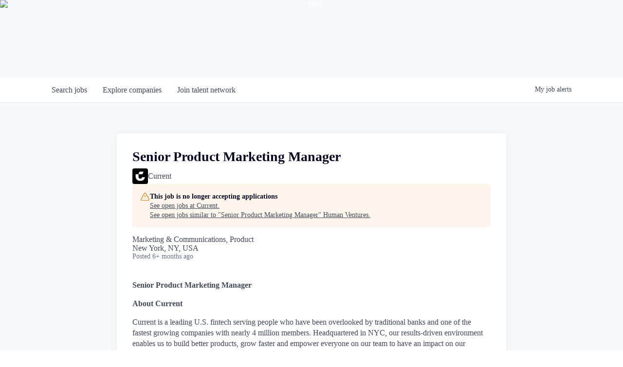

--- FILE ---
content_type: text/html; charset=utf-8
request_url: https://jobs.human.vc/companies/current/jobs/25692200-senior-product-marketing-manager
body_size: 14471
content:
<!DOCTYPE html><html lang="en"><head><link rel="shortcut icon" href="https://cdn.filepicker.io/api/file/LYt46v3ITgO9t3N4MI6W" data-next-head=""/><title data-next-head="">Senior Product Marketing Manager @ Current | Human Ventures Job Board</title><meta name="description" property="og:description" content="Search job openings across the Human Ventures network." data-next-head=""/><meta charSet="utf-8" data-next-head=""/><meta name="viewport" content="initial-scale=1.0, width=device-width" data-next-head=""/><link rel="apple-touch-icon" sizes="180x180" href="https://cdn.filepicker.io/api/file/LYt46v3ITgO9t3N4MI6W" data-next-head=""/><link rel="icon" type="image/png" sizes="32x32" href="https://cdn.filepicker.io/api/file/LYt46v3ITgO9t3N4MI6W" data-next-head=""/><link rel="icon" type="image/png" sizes="16x16" href="https://cdn.filepicker.io/api/file/LYt46v3ITgO9t3N4MI6W" data-next-head=""/><link rel="shortcut icon" href="https://cdn.filepicker.io/api/file/LYt46v3ITgO9t3N4MI6W" data-next-head=""/><meta name="url" property="og:url" content="https://jobs.human.vc" data-next-head=""/><meta name="type" property="og:type" content="website" data-next-head=""/><meta name="title" property="og:title" content="Human Ventures Job Board" data-next-head=""/><meta name="image" property="og:image" content="http://cdn.filestackcontent.com/Xy8jP9sxSdaaMpRYB9kA" data-next-head=""/><meta name="secure_url" property="og:image:secure_url" content="https://cdn.filestackcontent.com/Xy8jP9sxSdaaMpRYB9kA" data-next-head=""/><meta name="twitter:card" content="summary_large_image" data-next-head=""/><meta name="twitter:image" content="https://cdn.filestackcontent.com/Xy8jP9sxSdaaMpRYB9kA" data-next-head=""/><meta name="twitter:title" content="Human Ventures Job Board" data-next-head=""/><meta name="twitter:description" content="Search job openings across the Human Ventures network." data-next-head=""/><meta name="google-site-verification" content="CQNnZQRH0dvJgCqWABp64ULhLI69C53ULhWdJemAW_w" data-next-head=""/><script>!function(){var analytics=window.analytics=window.analytics||[];if(!analytics.initialize)if(analytics.invoked)window.console&&console.error&&console.error("Segment snippet included twice.");else{analytics.invoked=!0;analytics.methods=["trackSubmit","trackClick","trackLink","trackForm","pageview","identify","reset","group","track","ready","alias","debug","page","once","off","on","addSourceMiddleware","addIntegrationMiddleware","setAnonymousId","addDestinationMiddleware"];analytics.factory=function(e){return function(){if(window.analytics.initialized)return window.analytics[e].apply(window.analytics,arguments);var i=Array.prototype.slice.call(arguments);i.unshift(e);analytics.push(i);return analytics}};for(var i=0;i<analytics.methods.length;i++){var key=analytics.methods[i];analytics[key]=analytics.factory(key)}analytics.load=function(key,i){var t=document.createElement("script");t.type="text/javascript";t.async=!0;t.src="https://an.getro.com/analytics.js/v1/" + key + "/analytics.min.js";var n=document.getElementsByTagName("script")[0];n.parentNode.insertBefore(t,n);analytics._loadOptions=i};analytics._writeKey="VKRqdgSBA3lFoZSlbeHbrzqQkLPBcP7W";;analytics.SNIPPET_VERSION="4.16.1";
analytics.load("VKRqdgSBA3lFoZSlbeHbrzqQkLPBcP7W");

}}();</script><link rel="preload" href="https://cdn.getro.com/assets/_next/static/css/b1414ae24606c043.css" as="style"/><link rel="stylesheet" href="https://cdn.getro.com/assets/_next/static/css/b1414ae24606c043.css" data-n-g=""/><noscript data-n-css=""></noscript><script defer="" nomodule="" src="https://cdn.getro.com/assets/_next/static/chunks/polyfills-42372ed130431b0a.js"></script><script src="https://cdn.getro.com/assets/_next/static/chunks/webpack-13401e6578afde49.js" defer=""></script><script src="https://cdn.getro.com/assets/_next/static/chunks/framework-a008f048849dfc11.js" defer=""></script><script src="https://cdn.getro.com/assets/_next/static/chunks/main-20184c2c7bd0fe0a.js" defer=""></script><script src="https://cdn.getro.com/assets/_next/static/chunks/pages/_app-52002506ec936253.js" defer=""></script><script src="https://cdn.getro.com/assets/_next/static/chunks/a86620fd-3b4606652f1c2476.js" defer=""></script><script src="https://cdn.getro.com/assets/_next/static/chunks/8230-afd6e299f7a6ae33.js" defer=""></script><script src="https://cdn.getro.com/assets/_next/static/chunks/4000-0acb5a82151cbee6.js" defer=""></script><script src="https://cdn.getro.com/assets/_next/static/chunks/9091-5cd776e8ee5ad3a3.js" defer=""></script><script src="https://cdn.getro.com/assets/_next/static/chunks/1637-66b68fc38bc6d10a.js" defer=""></script><script src="https://cdn.getro.com/assets/_next/static/chunks/3676-4975c339fc5bc499.js" defer=""></script><script src="https://cdn.getro.com/assets/_next/static/chunks/9358-87cc633cf780c23e.js" defer=""></script><script src="https://cdn.getro.com/assets/_next/static/chunks/9117-6f216abbf55ba8cd.js" defer=""></script><script src="https://cdn.getro.com/assets/_next/static/chunks/1446-b10012f4e22f3c87.js" defer=""></script><script src="https://cdn.getro.com/assets/_next/static/chunks/5355-7de2c819d8cad6ea.js" defer=""></script><script src="https://cdn.getro.com/assets/_next/static/chunks/9582-518ab6ebe5bdae78.js" defer=""></script><script src="https://cdn.getro.com/assets/_next/static/chunks/pages/companies/%5BcompanySlug%5D/jobs/%5BjobSlug%5D-9a484f2bf7b6c05f.js" defer=""></script><script src="https://cdn.getro.com/assets/_next/static/sFy2epgoHzjC0mIw-ELqy/_buildManifest.js" defer=""></script><script src="https://cdn.getro.com/assets/_next/static/sFy2epgoHzjC0mIw-ELqy/_ssgManifest.js" defer=""></script><meta name="sentry-trace" content="d5757ba61fb693b8782d65654a7a005b-10cd950916bbcb99-0"/><meta name="baggage" content="sentry-environment=production,sentry-release=556251c452b10cc7b7bb587e4f99dbd356cfc43f,sentry-public_key=99c84790fa184cf49c16c34cd7113f75,sentry-trace_id=d5757ba61fb693b8782d65654a7a005b,sentry-org_id=129958,sentry-sampled=false,sentry-sample_rand=0.4674768773764735,sentry-sample_rate=0.033"/><style data-styled="" data-styled-version="5.3.11">.gVRrUK{box-sizing:border-box;margin:0;min-width:0;font-family:-apple-system,BlinkMacSystemFont,'Segoe UI','Roboto','Oxygen','Ubuntu','Cantarell','Fira Sans','Droid Sans','Helvetica Neue','sans-serif';font-weight:400;font-style:normal;font-size:16px;color:#3F495A;}/*!sc*/
.fyPcag{box-sizing:border-box;margin:0;min-width:0;background-color:#F7FAFC;min-height:100vh;-webkit-flex-direction:column;-ms-flex-direction:column;flex-direction:column;-webkit-align-items:stretch;-webkit-box-align:stretch;-ms-flex-align:stretch;align-items:stretch;}/*!sc*/
.elbZCm{box-sizing:border-box;margin:0;min-width:0;width:100%;}/*!sc*/
.dFKghv{box-sizing:border-box;margin:0;min-width:0;box-shadow:0 1px 0 0 #e5e5e5;-webkit-flex-direction:row;-ms-flex-direction:row;flex-direction:row;width:100%;background-color:#ffffff;}/*!sc*/
.byBMUo{box-sizing:border-box;margin:0;min-width:0;max-width:100%;width:100%;margin-left:auto;margin-right:auto;}/*!sc*/
@media screen and (min-width:40em){.byBMUo{width:100%;}}/*!sc*/
@media screen and (min-width:65em){.byBMUo{width:1100px;}}/*!sc*/
.bhqgWy{box-sizing:border-box;margin:0;min-width:0;color:#4900FF;position:relative;-webkit-text-decoration:none;text-decoration:none;-webkit-transition:all ease 0.3s;transition:all ease 0.3s;text-transform:capitalize;-webkit-order:0;-ms-flex-order:0;order:0;padding-left:8px;padding-right:8px;padding-top:16px;padding-bottom:16px;font-size:16px;color:#3F495A;display:-webkit-box;display:-webkit-flex;display:-ms-flexbox;display:flex;-webkit-align-items:baseline;-webkit-box-align:baseline;-ms-flex-align:baseline;align-items:baseline;}/*!sc*/
@media screen and (min-width:40em){.bhqgWy{text-transform:capitalize;}}/*!sc*/
@media screen and (min-width:65em){.bhqgWy{text-transform:unset;}}/*!sc*/
.bhqgWy span{display:none;}/*!sc*/
.bhqgWy::after{content:'';position:absolute;left:0;right:0;bottom:0;height:0.125rem;background-color:#4900FF;opacity:0;-webkit-transition:opacity 0.3s;transition:opacity 0.3s;}/*!sc*/
.bhqgWy:hover{color:#3F495A;}/*!sc*/
.bhqgWy:active{background-color:#F7FAFC;-webkit-transform:scale(.94);-ms-transform:scale(.94);transform:scale(.94);}/*!sc*/
.bhqgWy.active{font-weight:600;color:#090925;}/*!sc*/
.bhqgWy.active::after{opacity:1;}/*!sc*/
@media screen and (min-width:40em){.bhqgWy{padding-left:16px;padding-right:16px;}}/*!sc*/
.ekJmTQ{box-sizing:border-box;margin:0;min-width:0;display:none;}/*!sc*/
@media screen and (min-width:40em){.ekJmTQ{display:none;}}/*!sc*/
@media screen and (min-width:65em){.ekJmTQ{display:inline-block;}}/*!sc*/
.fWatEX{box-sizing:border-box;margin:0;min-width:0;color:#4900FF;position:relative;-webkit-text-decoration:none;text-decoration:none;-webkit-transition:all ease 0.3s;transition:all ease 0.3s;text-transform:capitalize;-webkit-order:1;-ms-flex-order:1;order:1;padding-left:8px;padding-right:8px;padding-top:16px;padding-bottom:16px;font-size:16px;color:#3F495A;display:-webkit-box;display:-webkit-flex;display:-ms-flexbox;display:flex;-webkit-align-items:baseline;-webkit-box-align:baseline;-ms-flex-align:baseline;align-items:baseline;}/*!sc*/
@media screen and (min-width:40em){.fWatEX{text-transform:capitalize;}}/*!sc*/
@media screen and (min-width:65em){.fWatEX{text-transform:unset;}}/*!sc*/
.fWatEX span{display:none;}/*!sc*/
.fWatEX::after{content:'';position:absolute;left:0;right:0;bottom:0;height:0.125rem;background-color:#4900FF;opacity:0;-webkit-transition:opacity 0.3s;transition:opacity 0.3s;}/*!sc*/
.fWatEX:hover{color:#3F495A;}/*!sc*/
.fWatEX:active{background-color:#F7FAFC;-webkit-transform:scale(.94);-ms-transform:scale(.94);transform:scale(.94);}/*!sc*/
.fWatEX.active{font-weight:600;color:#090925;}/*!sc*/
.fWatEX.active::after{opacity:1;}/*!sc*/
@media screen and (min-width:40em){.fWatEX{padding-left:16px;padding-right:16px;}}/*!sc*/
.eOYVLz{box-sizing:border-box;margin:0;min-width:0;color:#4900FF;position:relative;-webkit-text-decoration:none;text-decoration:none;-webkit-transition:all ease 0.3s;transition:all ease 0.3s;text-transform:unset;-webkit-order:2;-ms-flex-order:2;order:2;padding-left:8px;padding-right:8px;padding-top:16px;padding-bottom:16px;font-size:16px;color:#3F495A;display:-webkit-box;display:-webkit-flex;display:-ms-flexbox;display:flex;-webkit-align-items:center;-webkit-box-align:center;-ms-flex-align:center;align-items:center;}/*!sc*/
.eOYVLz span{display:none;}/*!sc*/
.eOYVLz::after{content:'';position:absolute;left:0;right:0;bottom:0;height:0.125rem;background-color:#4900FF;opacity:0;-webkit-transition:opacity 0.3s;transition:opacity 0.3s;}/*!sc*/
.eOYVLz:hover{color:#3F495A;}/*!sc*/
.eOYVLz:active{background-color:#F7FAFC;-webkit-transform:scale(.94);-ms-transform:scale(.94);transform:scale(.94);}/*!sc*/
.eOYVLz.active{font-weight:600;color:#090925;}/*!sc*/
.eOYVLz.active::after{opacity:1;}/*!sc*/
@media screen and (min-width:40em){.eOYVLz{padding-left:16px;padding-right:16px;}}/*!sc*/
.jQZwAb{box-sizing:border-box;margin:0;min-width:0;display:inline-block;}/*!sc*/
@media screen and (min-width:40em){.jQZwAb{display:inline-block;}}/*!sc*/
@media screen and (min-width:65em){.jQZwAb{display:none;}}/*!sc*/
.ioCEHO{box-sizing:border-box;margin:0;min-width:0;margin-left:auto;margin-right:16px;text-align:left;-webkit-flex-direction:column;-ms-flex-direction:column;flex-direction:column;-webkit-order:9999;-ms-flex-order:9999;order:9999;}/*!sc*/
@media screen and (min-width:40em){.ioCEHO{margin-right:16px;}}/*!sc*/
@media screen and (min-width:65em){.ioCEHO{margin-right:0;}}/*!sc*/
.iJaGyT{box-sizing:border-box;margin:0;min-width:0;position:relative;cursor:pointer;-webkit-transition:all ease 0.3s;transition:all ease 0.3s;border-radius:4px;font-size:16px;font-weight:500;display:-webkit-box;display:-webkit-flex;display:-ms-flexbox;display:flex;-webkit-tap-highlight-color:transparent;-webkit-align-items:center;-webkit-box-align:center;-ms-flex-align:center;align-items:center;font-family:-apple-system,BlinkMacSystemFont,'Segoe UI','Roboto','Oxygen','Ubuntu','Cantarell','Fira Sans','Droid Sans','Helvetica Neue','sans-serif';color:#3F495A;background-color:#FFFFFF;border-style:solid;border-color:#A3B1C2;border-width:1px;border:none;border-color:transparent;width:small;height:small;margin-top:8px;padding:8px 16px;padding-right:0;-webkit-align-self:center;-ms-flex-item-align:center;align-self:center;font-size:14px;}/*!sc*/
.iJaGyT:active{-webkit-transform:scale(.94);-ms-transform:scale(.94);transform:scale(.94);box-shadow:inset 0px 1.875px 1.875px rgba(0,0,0,0.12);}/*!sc*/
.iJaGyT:disabled{color:#A3B1C2;}/*!sc*/
.iJaGyT:hover{background-color:#F7FAFC;}/*!sc*/
.iJaGyT [role="progressbar"] > div > div{border-color:rgba(63,73,90,0.2);border-top-color:#090925;}/*!sc*/
@media screen and (min-width:40em){.iJaGyT{border-color:#A3B1C2;}}/*!sc*/
@media screen and (min-width:40em){.iJaGyT{padding-right:16px;}}/*!sc*/
.jUfIjB{box-sizing:border-box;margin:0;min-width:0;display:none;}/*!sc*/
@media screen and (min-width:40em){.jUfIjB{display:block;}}/*!sc*/
.iqghoL{box-sizing:border-box;margin:0;min-width:0;margin-left:auto !important;margin-right:auto !important;box-sizing:border-box;max-width:100%;position:static;z-index:1;margin-left:auto;margin-right:auto;width:100%;padding-top:0;padding-left:16px;padding-right:16px;padding-bottom:64px;}/*!sc*/
@media screen and (min-width:40em){.iqghoL{width:100%;}}/*!sc*/
@media screen and (min-width:65em){.iqghoL{width:1132px;}}/*!sc*/
.ebGWQq{box-sizing:border-box;margin:0;min-width:0;-webkit-box-pack:justify;-webkit-justify-content:space-between;-ms-flex-pack:justify;justify-content:space-between;margin-bottom:24px;-webkit-flex-direction:column;-ms-flex-direction:column;flex-direction:column;width:100%;}/*!sc*/
@media screen and (min-width:40em){.ebGWQq{-webkit-flex-direction:row;-ms-flex-direction:row;flex-direction:row;}}/*!sc*/
@media screen and (min-width:65em){.ebGWQq{-webkit-flex-direction:row;-ms-flex-direction:row;flex-direction:row;}}/*!sc*/
.dsHaKT{box-sizing:border-box;margin:0;min-width:0;gap:24px;-webkit-flex-direction:column;-ms-flex-direction:column;flex-direction:column;width:100%;}/*!sc*/
.iaKmHE{box-sizing:border-box;margin:0;min-width:0;font-size:28px;margin-bottom:8px;color:#090925;}/*!sc*/
.iKYCNv{box-sizing:border-box;margin:0;min-width:0;-webkit-column-gap:8px;column-gap:8px;cursor:pointer;-webkit-align-items:center;-webkit-box-align:center;-ms-flex-align:center;align-items:center;}/*!sc*/
.iKYCNv color{main:#3F495A;dark:#090925;subtle:#67738B;placeholder:#8797AB;link:#3F495A;link-accent:#4900FF;error:#D90218;}/*!sc*/
.hRzXmX{box-sizing:border-box;margin:0;min-width:0;width:32px;}/*!sc*/
.dKubqp{box-sizing:border-box;margin:0;min-width:0;}/*!sc*/
.ijjZxr{box-sizing:border-box;margin:0;min-width:0;margin-bottom:16px;}/*!sc*/
.kGAAEy{box-sizing:border-box;margin:0;min-width:0;-webkit-flex-direction:column;-ms-flex-direction:column;flex-direction:column;gap:8px;}/*!sc*/
.dkjSzf{box-sizing:border-box;margin:0;min-width:0;font-weight:600;font-size:14px;color:#090925;}/*!sc*/
.eRlSKr{box-sizing:border-box;margin:0;min-width:0;color:#3F495A!important;font-weight:500;}/*!sc*/
.lhPfhV{box-sizing:border-box;margin:0;min-width:0;-webkit-column-gap:8px;column-gap:8px;-webkit-box-pack:justify;-webkit-justify-content:space-between;-ms-flex-pack:justify;justify-content:space-between;}/*!sc*/
.hQNFTd{box-sizing:border-box;margin:0;min-width:0;row-gap:8px;-webkit-flex-direction:column;-ms-flex-direction:column;flex-direction:column;}/*!sc*/
.fLzXDu{box-sizing:border-box;margin:0;min-width:0;font-size:14px;color:#67738B;}/*!sc*/
.crBMPy{box-sizing:border-box;margin:0;min-width:0;margin-top:40px;}/*!sc*/
.crBMPy li:not(:last-child){margin-bottom:8px;}/*!sc*/
.crBMPy p,.crBMPy span,.crBMPy div,.crBMPy li,.crBMPy ol,.crBMPy ul{color:#3F495A;font-size:16px!important;line-height:140%!important;margin:0 auto 16px;}/*!sc*/
.crBMPy h1,.crBMPy h2,.crBMPy h3,.crBMPy h4,.crBMPy h5,.crBMPy h6{color:#090925;}/*!sc*/
.crBMPy h4,.crBMPy h5,.crBMPy h6{font-size:16px;margin:0 auto 16px;}/*!sc*/
.crBMPy h1:not(:first-child){font-size:24px;margin:48px auto 16px;}/*!sc*/
.crBMPy h2:not(:first-child){font-size:20px;margin:32px auto 16px;}/*!sc*/
.crBMPy h3:not(:first-child){font-size:18px;margin:24px auto 16px;}/*!sc*/
.crBMPy ul{padding:0 0 0 32px;}/*!sc*/
.crBMPy a{color:#3F495A !important;}/*!sc*/
.iIGtVd{box-sizing:border-box;margin:0;min-width:0;max-width:600px;margin:0 auto;}/*!sc*/
.friAmK{box-sizing:border-box;margin:0;min-width:0;padding-bottom:40px;margin-top:40px;}/*!sc*/
.bOyPTM{box-sizing:border-box;margin:0;min-width:0;gap:40px;margin-top:40px;-webkit-align-items:center;-webkit-box-align:center;-ms-flex-align:center;align-items:center;-webkit-box-pack:justify;-webkit-justify-content:space-between;-ms-flex-pack:justify;justify-content:space-between;-webkit-flex-direction:column;-ms-flex-direction:column;flex-direction:column;}/*!sc*/
@media screen and (min-width:40em){.bOyPTM{-webkit-flex-direction:row;-ms-flex-direction:row;flex-direction:row;}}/*!sc*/
.kkTXM{box-sizing:border-box;margin:0;min-width:0;-webkit-text-decoration-line:underline;text-decoration-line:underline;cursor:pointer;display:block;text-align:center;color:#3F495A !important;font-size:14px;line-height:22px;}/*!sc*/
.cyxIHP{box-sizing:border-box;margin:0;min-width:0;justify-self:flex-end;margin-top:auto;-webkit-flex-direction:row;-ms-flex-direction:row;flex-direction:row;width:100%;background-color:#ffffff;padding-top:32px;padding-bottom:32px;}/*!sc*/
.Jizzq{box-sizing:border-box;margin:0;min-width:0;width:100%;margin-left:auto;margin-right:auto;-webkit-flex-direction:column;-ms-flex-direction:column;flex-direction:column;text-align:center;}/*!sc*/
@media screen and (min-width:40em){.Jizzq{width:1100px;}}/*!sc*/
.BIuyh{box-sizing:border-box;margin:0;min-width:0;color:#4900FF;-webkit-align-self:center;-ms-flex-item-align:center;align-self:center;margin-bottom:16px;color:#4900FF;width:120px;}/*!sc*/
.bfORaf{box-sizing:border-box;margin:0;min-width:0;color:currentColor;width:100%;height:auto;}/*!sc*/
.gkPOSa{box-sizing:border-box;margin:0;min-width:0;-webkit-flex-direction:row;-ms-flex-direction:row;flex-direction:row;-webkit-box-pack:center;-webkit-justify-content:center;-ms-flex-pack:center;justify-content:center;-webkit-flex-wrap:wrap;-ms-flex-wrap:wrap;flex-wrap:wrap;}/*!sc*/
.hDtUlk{box-sizing:border-box;margin:0;min-width:0;-webkit-appearance:none;-moz-appearance:none;appearance:none;display:inline-block;text-align:center;line-height:inherit;-webkit-text-decoration:none;text-decoration:none;font-size:inherit;padding-left:16px;padding-right:16px;padding-top:8px;padding-bottom:8px;color:#ffffff;background-color:#4900FF;border:none;border-radius:4px;padding-left:8px;padding-right:8px;font-size:16px;position:relative;z-index:2;cursor:pointer;-webkit-transition:all ease 0.3s;transition:all ease 0.3s;border-radius:4px;font-weight:500;display:-webkit-box;display:-webkit-flex;display:-ms-flexbox;display:flex;-webkit-tap-highlight-color:transparent;-webkit-align-items:center;-webkit-box-align:center;-ms-flex-align:center;align-items:center;font-family:-apple-system,BlinkMacSystemFont,'Segoe UI','Roboto','Oxygen','Ubuntu','Cantarell','Fira Sans','Droid Sans','Helvetica Neue','sans-serif';color:#3F495A;background-color:transparent;border-style:solid;border-color:#A3B1C2;border-width:1px;border:none;-webkit-box-pack:unset;-webkit-justify-content:unset;-ms-flex-pack:unset;justify-content:unset;-webkit-text-decoration:none;text-decoration:none;white-space:nowrap;margin-right:16px;padding:0;color:#67738B;padding-top:4px;padding-bottom:4px;font-size:12px;}/*!sc*/
.hDtUlk:active{-webkit-transform:scale(.94);-ms-transform:scale(.94);transform:scale(.94);box-shadow:inset 0px 1.875px 1.875px rgba(0,0,0,0.12);}/*!sc*/
.hDtUlk:disabled{color:#A3B1C2;}/*!sc*/
.hDtUlk:hover{-webkit-text-decoration:underline;text-decoration:underline;}/*!sc*/
.hDtUlk [role="progressbar"] > div > div{border-color:rgba(63,73,90,0.2);border-top-color:#090925;}/*!sc*/
data-styled.g1[id="sc-aXZVg"]{content:"gVRrUK,fyPcag,elbZCm,dFKghv,byBMUo,bhqgWy,ekJmTQ,fWatEX,eOYVLz,jQZwAb,ioCEHO,iJaGyT,jUfIjB,iqghoL,ebGWQq,dsHaKT,iaKmHE,iKYCNv,hRzXmX,dKubqp,ijjZxr,kGAAEy,dkjSzf,eRlSKr,lhPfhV,hQNFTd,fLzXDu,crBMPy,iIGtVd,friAmK,bOyPTM,kkTXM,cyxIHP,Jizzq,BIuyh,bfORaf,gkPOSa,hDtUlk,"}/*!sc*/
.fteAEG{display:-webkit-box;display:-webkit-flex;display:-ms-flexbox;display:flex;}/*!sc*/
data-styled.g2[id="sc-gEvEer"]{content:"fteAEG,"}/*!sc*/
.flWBVF{box-sizing:border-box;margin:0;min-width:0;container-type:inline-size;container-name:hero;}/*!sc*/
.iCvFnQ{box-sizing:border-box;margin:0;min-width:0;position:relative;background-size:cover;background-position:center center;text-align:center;padding-top:32px;padding-bottom:32px;color:#ffffff;}/*!sc*/
@media (min-width:480px){.iCvFnQ{padding:calc(10 * 0.5rem) 0;}}/*!sc*/
.iFoJuC{box-sizing:border-box;margin:0;min-width:0;object-fit:cover;width:100%;height:100%;position:absolute;left:0;top:0;}/*!sc*/
.cmDbPT{box-sizing:border-box;margin:0;min-width:0;margin-left:auto !important;margin-right:auto !important;box-sizing:border-box;max-width:100%;position:relative;z-index:3;margin-left:auto;margin-right:auto;width:100%;padding-top:0;padding-left:16px;padding-right:16px;}/*!sc*/
@media screen and (min-width:40em){.cmDbPT{width:100%;}}/*!sc*/
@media screen and (min-width:65em){.cmDbPT{width:1132px;}}/*!sc*/
.eBWkFz{box-sizing:border-box;margin:0;min-width:0;padding:32px;box-shadow:0px 1px 2px 0px rgba(27,36,50,0.04),0px 1px 16px 0px rgba(27,36,50,0.06);border-radius:4px;background-color:#FFFFFF;margin-left:auto;margin-right:auto;width:100%;-webkit-flex-direction:column;-ms-flex-direction:column;flex-direction:column;padding-left:16px;padding-right:16px;margin-top:64px;max-width:800px;margin-left:auto;margin-right:auto;}/*!sc*/
@media screen and (min-width:40em){.eBWkFz{padding-left:32px;padding-right:32px;}}/*!sc*/
.jBogQf{box-sizing:border-box;margin:0;min-width:0;position:relative;width:100%;-webkit-align-items:start;-webkit-box-align:start;-ms-flex-align:start;align-items:start;}/*!sc*/
.ddKpAl{box-sizing:border-box;margin:0;min-width:0;-webkit-flex:1 1;-ms-flex:1 1;flex:1 1;}/*!sc*/
.VWXkL{box-sizing:border-box;margin:0;min-width:0;position:relative;font-weight:500;color:#3F495A;height:100%;width:100%;border-radius:4px;}/*!sc*/
.cVYRew{box-sizing:border-box;margin:0;min-width:0;max-width:100%;height:auto;border-radius:4px;overflow:hidden;object-fit:contain;width:100%;height:100%;}/*!sc*/
.hPknKP{box-sizing:border-box;margin:0;min-width:0;background-color:#FEF5EC;text-align:left;-webkit-align-items:flex-start;-webkit-box-align:flex-start;-ms-flex-align:flex-start;align-items:flex-start;-webkit-flex:0 0 auto;-ms-flex:0 0 auto;flex:0 0 auto;padding:16px;border-radius:4px;line-height:1.4;gap:16px;}/*!sc*/
.jDfdPi{box-sizing:border-box;margin:0;min-width:0;height:20px;width:20px;}/*!sc*/
.kgAlEH{box-sizing:border-box;margin:0;min-width:0;color:#DE7B02;-webkit-align-items:center;-webkit-box-align:center;-ms-flex-align:center;align-items:center;-webkit-flex:0 0 auto;-ms-flex:0 0 auto;flex:0 0 auto;}/*!sc*/
.cYMjnh{box-sizing:border-box;margin:0;min-width:0;font-weight:500;font-size:14px;color:#3F495A;}/*!sc*/
.exMvxQ{box-sizing:border-box;margin:0;min-width:0;-webkit-text-decoration:none;text-decoration:none;color:currentColor;width:100%;height:auto;}/*!sc*/
data-styled.g3[id="sc-eqUAAy"]{content:"flWBVF,iCvFnQ,iFoJuC,cmDbPT,eBWkFz,jBogQf,ddKpAl,VWXkL,cVYRew,hPknKP,jDfdPi,kgAlEH,cYMjnh,exMvxQ,"}/*!sc*/
.gQycbC{display:-webkit-box;display:-webkit-flex;display:-ms-flexbox;display:flex;}/*!sc*/
data-styled.g4[id="sc-fqkvVR"]{content:"gQycbC,"}/*!sc*/
</style></head><body id="main-wrapper" class=""><div id="root"></div><div id="__next"><div class="sc-aXZVg gVRrUK"><div class="" style="position:fixed;top:0;left:0;height:2px;background:transparent;z-index:99999999999;width:100%"><div class="" style="height:100%;background:#4900FF;transition:all 500ms ease;width:0%"><div style="box-shadow:0 0 10px #4900FF, 0 0 10px #4900FF;width:5%;opacity:1;position:absolute;height:100%;transition:all 500ms ease;transform:rotate(3deg) translate(0px, -4px);left:-10rem"></div></div></div><div id="wlc-main" class="sc-aXZVg sc-gEvEer fyPcag fteAEG network-container"><div width="1" class="sc-aXZVg elbZCm"><div class="sc-eqUAAy flWBVF job-board-hero"><div data-testid="default-hero" color="white" class="sc-eqUAAy iCvFnQ network-hero"><img alt="hero" sx="[object Object]" loading="lazy" decoding="async" data-nimg="fill" class="sc-eqUAAy iFoJuC" style="position:absolute;height:100%;width:100%;left:0;top:0;right:0;bottom:0;color:transparent" src="https://cdn.filepicker.io/api/file/0mCjkD94RcWZM6sTYWXu"/><div width="1,1,1132px" class="sc-eqUAAy cmDbPT container" data-testid="container"></div></div></div><div id="content"><div data-testid="navbar" width="1" class="sc-aXZVg sc-gEvEer dFKghv fteAEG"><div width="1,1,1100px" class="sc-aXZVg sc-gEvEer byBMUo fteAEG"><a href="/jobs" class="sc-aXZVg bhqgWy theme_only " font-size="2" color="text.main" display="flex"><div display="none,none,inline-block" class="sc-aXZVg ekJmTQ">Search </div>jobs</a><a href="/companies" class="sc-aXZVg fWatEX theme_only " font-size="2" color="text.main" display="flex"><div display="none,none,inline-block" class="sc-aXZVg ekJmTQ">Explore </div>companies</a><a href="/talent-network" class="sc-aXZVg eOYVLz theme_only " font-size="2" color="text.main" display="flex"><div display="none,none,inline-block" class="sc-aXZVg ekJmTQ">Join talent network</div><div display="inline-block,inline-block,none" class="sc-aXZVg jQZwAb">Talent</div></a><div order="9999" class="sc-aXZVg sc-gEvEer ioCEHO fteAEG"><div class="sc-aXZVg sc-gEvEer iJaGyT fteAEG theme_only" data-testid="my-job-alerts-button" font-size="14px">My <span class="sc-aXZVg jUfIjB">job </span>alerts</div></div></div></div><div width="1,1,1132px" data-testid="container" class="sc-aXZVg iqghoL"><script data-testid="job-ldjson" type="application/ld+json" async="">{"@context":"https://schema.org/","@type":"JobPosting","title":"Senior Product Marketing Manager","description":"<p><strong>Senior Product Marketing Manager</strong></p><p><strong>About Current</strong></p><p><span>Current is a leading U.S. fintech serving people who have been overlooked by traditional banks and one of the fastest growing companies with nearly 4 million members. Headquartered in NYC, our results-driven environment enables us to build better products, grow faster and empower everyone on our team to have an impact on our business and our mission to improve financial outcomes for our members. </span></p><p><strong>About the role</strong></p><p><span>As a Senior Product Marketing Manager, you will champion the voice of the customer and be responsible for business impact while working with a cross-functional team across Marketing, Product, Data, Design, Engineering, and Customer Success. You will own communications across the full customer journey in order to accelerate user growth, drive long-term loyalty, and foster brand love. As we launch new products and features, you will quarterback those launches and activate end-to-end go-to-market strategies. This particular role will have an initial focus on developing new products within our longer term roadmap, driving primacy and expanding our credit capabilities. </span></p><p><strong>Responsibilities</strong></p><ul> <li><span>Collaborate with Product and Marketing leads to define, manage and execute comprehensive go-to-market strategies for new and existing product initiatives and features.</span></li> <li><span>Work closely with teams across the organization including Product Management and Design, Content Marketing, and Paid Acquisition to tell a cohesive story across every user touchpoint.</span></li> <li><span>Become an expert on our customers through user research, using qualitative and quantitative research techniques in the field, and work with Analytics to inform your work.</span></li> <li><span>Own growth strategies and develop a systematic engine that drives continuous business impact across the user journey.</span></li> <li><span>Create and advance a learning-agenda by taking a hypothesis-driven approach and constantly testing, learning, and iterating.</span></li> </ul><p><strong>About You</strong></p><ul> <li><span>You’re results-focused. You are focused on impact over output.</span></li> <li><span>You’re a do-er. You have grit and the willingness to roll up your sleeves and do whatever it takes to achieve an outcome.</span></li> <li><span>You’re an excellent communicator. You possess exceptional written and verbal communication skills, and have demonstrated the ability to create customer-facing content and messaging that resonates.</span></li> <li><span>You’re data-obsessed. You always draw on data or user insights to make decisions and are comfortable digging into data to tie actions to business metrics.</span></li> <li><span>You move quickly. You ruthlessly prioritize, ship quickly, and iterate. </span></li> <li><span>You are a team-player. You love working with others across a variety of teams and functions, and are not afraid of a little pressure. </span></li> <li><span>You are big-pictured and detailed oriented. You can think strategically to advance the company’s long-term vision, while zeroing in on the nitty gritty details of a specific campaign.</span></li> <li> <span>You’re comfortable with ambiguity. When the answer isn’t obvious, you know how to leverage data and operate autonomously to take the next step.</span> </li> </ul><p><strong>Requirements</strong></p><ul> <li><span>6+ years of working in product marketing or product management.</span></li> <li><span>Experience messaging customers via unified campaigns across Email, In-App Push and SMS</span></li> <li><span>Familiar with messaging and analytics tools such as Leanplum, Braze, Amplitude, etc.</span></li> <li><span>Ability to execute in a fast-paced and fluid startup environment.</span></li> <li><span>Demonstrated experience in building, launching, and iterating new products and features. </span></li> <li><span>Have worked with teams and multiple stakeholders to launch features.</span></li> <li><span>Demonstrated working in a data-driven business environment.</span></li> </ul><p><span>This role has a base salary range of $150,000 - $175,000. Compensation is determined based on experience, skill level, and qualifications, which are assessed during the interview process. Current offers a competitive total rewards package which includes base salary, equity, and comprehensive benefits.</span></p><p><strong>Benefits:</strong></p><ul> <li><span>Competitive salary </span></li> <li><span>Meaningful equity in the form of stock options </span></li> <li><span>401(k) plan</span></li> <li><span>Discretionary performance bonus program </span></li> <li><span>Biannual performance reviews</span></li> <li><span>Medical, Dental and Vision premiums covered at 100% for you and your dependents </span></li> <li><span>Flexible time off and paid holidays </span></li> <li><span>Generous parental leave policy</span></li> <li><span>Commuter benefits </span></li> <li><span>Fitness benefits</span></li> <li><span>Healthcare and Dependent care FSA benefit </span></li> <li><span>Employee Assistance Programs focused on mental health </span></li> <li><span>Healthcare advocacy program for all employees </span></li> <li><span>Access to mental health apps </span></li> <li><span>Team building activities</span></li> <li><span>Our modern Chelsea-based office with open floor plan, stocked kitchen, and catered lunches</span></li> </ul>","datePosted":"2023-05-11T10:23:39.594Z","validThrough":"2023-12-11","employmentType":[],"hiringOrganization":{"@type":"Organization","name":"Current","description":"Current is a leading U.S. financial technology platform serving the needs of Americans who are working to create a better future for themselves. Our mission is to enable members to change their lives by creating better financial outcomes. Leveraging the best technology, we deliver inspirational and motivational products as we all move forward in a world of increasing digitization and complexity.","numberOfEmployees":187,"address":[{"address":{"@type":"PostalAddress","addressLocality":"United States"}},{"address":{"@type":"PostalAddress","addressLocality":"San Francisco, CA, USA"}},{"address":{"@type":"PostalAddress","addressLocality":"North America"}},{"address":{"@type":"PostalAddress","addressLocality":"New York, NY, USA"}}],"sameAs":"https://current.com","url":"https://current.com","logo":"https://cdn.getro.com/companies/c678b276-b3dd-4d91-957e-bcb729742d4e-1761960955","keywords":"Finance"},"jobLocation":{"@type":"Place","address":{"@type":"PostalAddress","addressLocality":"New York, NY, USA"}},"baseSalary":{"@type":"MonetaryAmount","currency":null,"value":{"@type":"QuantitativeValue","minValue":null,"maxValue":null,"unitText":"PERIOD_NOT_DEFINED"}}}</script><div width="100%" data-testid="edit-box" class="sc-eqUAAy eBWkFz"><div data-testid="content" width="1" class="sc-eqUAAy sc-fqkvVR jBogQf gQycbC"><div class="sc-eqUAAy ddKpAl"><div width="100%" class="sc-aXZVg sc-gEvEer ebGWQq fteAEG"><div width="100%" class="sc-aXZVg sc-gEvEer dsHaKT fteAEG"><div width="100%" class="sc-aXZVg elbZCm"><h2 font-size="28px" color="text.dark" class="sc-aXZVg iaKmHE">Senior Product Marketing Manager</h2><div color="text" class="sc-aXZVg sc-gEvEer iKYCNv fteAEG"><div width="32" class="sc-aXZVg hRzXmX"><div data-testid="profile-picture" class="sc-eqUAAy sc-fqkvVR VWXkL gQycbC"><img data-testid="image" src="https://cdn.getro.com/companies/c678b276-b3dd-4d91-957e-bcb729742d4e-1761960955" alt="Current" class="sc-eqUAAy cVYRew"/></div></div><p class="sc-aXZVg dKubqp">Current</p></div></div><div class="sc-aXZVg ijjZxr"><div class="sc-eqUAAy sc-fqkvVR hPknKP gQycbC"><div color="warning" class="sc-eqUAAy sc-fqkvVR kgAlEH gQycbC"><svg xmlns="http://www.w3.org/2000/svg" width="20px" height="20px" viewBox="0 0 24 24" fill="none" stroke="currentColor" stroke-width="1.5" stroke-linecap="round" stroke-linejoin="round" class="sc-eqUAAy jDfdPi sc-eqUAAy jDfdPi" aria-hidden="true" data-testid="icon-warning"><path d="m21.73 18-8-14a2 2 0 0 0-3.48 0l-8 14A2 2 0 0 0 4 21h16a2 2 0 0 0 1.73-3Z"></path><line x1="12" x2="12" y1="9" y2="13"></line><line x1="12" x2="12.01" y1="17" y2="17"></line></svg></div><div color="text.main" class="sc-eqUAAy cYMjnh"><div class="sc-aXZVg sc-gEvEer kGAAEy fteAEG"><P font-weight="600" font-size="14px" color="text.dark" class="sc-aXZVg dkjSzf">This job is no longer accepting applications</P><a href="/companies/current#content" class="sc-aXZVg eRlSKr">See open jobs at <!-- -->Current<!-- -->.</a><a href="/jobs?q=Senior%20Product%20Marketing%20Manager" class="sc-aXZVg eRlSKr">See open jobs similar to &quot;<!-- -->Senior Product Marketing Manager<!-- -->&quot; <!-- -->Human Ventures<!-- -->.</a></div></div></div></div><div class="sc-aXZVg sc-gEvEer lhPfhV fteAEG"><div class="sc-aXZVg sc-gEvEer hQNFTd fteAEG"><div class="sc-aXZVg dKubqp">Marketing &amp; Communications, Product<!-- --> <!-- --> </div><div class="sc-aXZVg dKubqp">New York, NY, USA</div><div font-size="14px" color="text.subtle" class="sc-aXZVg fLzXDu">Posted<!-- --> <!-- -->6+ months ago</div></div></div></div></div><div class="sc-aXZVg crBMPy"><div data-testid="careerPage"><p><strong>Senior Product Marketing Manager</strong></p><p><strong>About Current</strong></p><p><span>Current is a leading U.S. fintech serving people who have been overlooked by traditional banks and one of the fastest growing companies with nearly 4 million members. Headquartered in NYC, our results-driven environment enables us to build better products, grow faster and empower everyone on our team to have an impact on our business and our mission to improve financial outcomes for our members. </span></p><p><strong>About the role</strong></p><p><span>As a Senior Product Marketing Manager, you will champion the voice of the customer and be responsible for business impact while working with a cross-functional team across Marketing, Product, Data, Design, Engineering, and Customer Success. You will own communications across the full customer journey in order to accelerate user growth, drive long-term loyalty, and foster brand love. As we launch new products and features, you will quarterback those launches and activate end-to-end go-to-market strategies. This particular role will have an initial focus on developing new products within our longer term roadmap, driving primacy and expanding our credit capabilities. </span></p><p><strong>Responsibilities</strong></p><ul> <li><span>Collaborate with Product and Marketing leads to define, manage and execute comprehensive go-to-market strategies for new and existing product initiatives and features.</span></li> <li><span>Work closely with teams across the organization including Product Management and Design, Content Marketing, and Paid Acquisition to tell a cohesive story across every user touchpoint.</span></li> <li><span>Become an expert on our customers through user research, using qualitative and quantitative research techniques in the field, and work with Analytics to inform your work.</span></li> <li><span>Own growth strategies and develop a systematic engine that drives continuous business impact across the user journey.</span></li> <li><span>Create and advance a learning-agenda by taking a hypothesis-driven approach and constantly testing, learning, and iterating.</span></li> </ul><p><strong>About You</strong></p><ul> <li><span>You’re results-focused. You are focused on impact over output.</span></li> <li><span>You’re a do-er. You have grit and the willingness to roll up your sleeves and do whatever it takes to achieve an outcome.</span></li> <li><span>You’re an excellent communicator. You possess exceptional written and verbal communication skills, and have demonstrated the ability to create customer-facing content and messaging that resonates.</span></li> <li><span>You’re data-obsessed. You always draw on data or user insights to make decisions and are comfortable digging into data to tie actions to business metrics.</span></li> <li><span>You move quickly. You ruthlessly prioritize, ship quickly, and iterate. </span></li> <li><span>You are a team-player. You love working with others across a variety of teams and functions, and are not afraid of a little pressure. </span></li> <li><span>You are big-pictured and detailed oriented. You can think strategically to advance the company’s long-term vision, while zeroing in on the nitty gritty details of a specific campaign.</span></li> <li> <span>You’re comfortable with ambiguity. When the answer isn’t obvious, you know how to leverage data and operate autonomously to take the next step.</span> </li> </ul><p><strong>Requirements</strong></p><ul> <li><span>6+ years of working in product marketing or product management.</span></li> <li><span>Experience messaging customers via unified campaigns across Email, In-App Push and SMS</span></li> <li><span>Familiar with messaging and analytics tools such as Leanplum, Braze, Amplitude, etc.</span></li> <li><span>Ability to execute in a fast-paced and fluid startup environment.</span></li> <li><span>Demonstrated experience in building, launching, and iterating new products and features. </span></li> <li><span>Have worked with teams and multiple stakeholders to launch features.</span></li> <li><span>Demonstrated working in a data-driven business environment.</span></li> </ul><p><span>This role has a base salary range of $150,000 - $175,000. Compensation is determined based on experience, skill level, and qualifications, which are assessed during the interview process. Current offers a competitive total rewards package which includes base salary, equity, and comprehensive benefits.</span></p><p><strong>Benefits:</strong></p><ul> <li><span>Competitive salary </span></li> <li><span>Meaningful equity in the form of stock options </span></li> <li><span>401(k) plan</span></li> <li><span>Discretionary performance bonus program </span></li> <li><span>Biannual performance reviews</span></li> <li><span>Medical, Dental and Vision premiums covered at 100% for you and your dependents </span></li> <li><span>Flexible time off and paid holidays </span></li> <li><span>Generous parental leave policy</span></li> <li><span>Commuter benefits </span></li> <li><span>Fitness benefits</span></li> <li><span>Healthcare and Dependent care FSA benefit </span></li> <li><span>Employee Assistance Programs focused on mental health </span></li> <li><span>Healthcare advocacy program for all employees </span></li> <li><span>Access to mental health apps </span></li> <li><span>Team building activities</span></li> <li><span>Our modern Chelsea-based office with open floor plan, stocked kitchen, and catered lunches</span></li> </ul></div></div><div class="sc-aXZVg iIGtVd"><div class="sc-aXZVg friAmK"><div class="sc-eqUAAy sc-fqkvVR hPknKP gQycbC"><div color="warning" class="sc-eqUAAy sc-fqkvVR kgAlEH gQycbC"><svg xmlns="http://www.w3.org/2000/svg" width="20px" height="20px" viewBox="0 0 24 24" fill="none" stroke="currentColor" stroke-width="1.5" stroke-linecap="round" stroke-linejoin="round" class="sc-eqUAAy jDfdPi sc-eqUAAy jDfdPi" aria-hidden="true" data-testid="icon-warning"><path d="m21.73 18-8-14a2 2 0 0 0-3.48 0l-8 14A2 2 0 0 0 4 21h16a2 2 0 0 0 1.73-3Z"></path><line x1="12" x2="12" y1="9" y2="13"></line><line x1="12" x2="12.01" y1="17" y2="17"></line></svg></div><div color="text.main" class="sc-eqUAAy cYMjnh"><div class="sc-aXZVg sc-gEvEer kGAAEy fteAEG"><P font-weight="600" font-size="14px" color="text.dark" class="sc-aXZVg dkjSzf">This job is no longer accepting applications</P><a href="/companies/current#content" class="sc-aXZVg eRlSKr">See open jobs at <!-- -->Current<!-- -->.</a><a href="/jobs?q=Senior%20Product%20Marketing%20Manager" class="sc-aXZVg eRlSKr">See open jobs similar to &quot;<!-- -->Senior Product Marketing Manager<!-- -->&quot; <!-- -->Human Ventures<!-- -->.</a></div></div></div></div><div class="sc-aXZVg sc-gEvEer bOyPTM fteAEG"><a color="#3F495A !important" font-size="14px" href="/companies/current#content" class="sc-aXZVg kkTXM">See more open positions at <!-- -->Current</a></div></div></div></div></div><div data-rht-toaster="" style="position:fixed;z-index:9999;top:16px;left:16px;right:16px;bottom:16px;pointer-events:none"></div></div></div></div><div class="sc-aXZVg sc-gEvEer cyxIHP fteAEG powered-by-footer" data-testid="site-footer" width="1"><div width="1,1100px" class="sc-aXZVg sc-gEvEer Jizzq fteAEG"><a class="sc-aXZVg BIuyh theme_only" href="https://www.getro.com/getro-jobs" target="_blank" data-testid="footer-getro-logo" color="primary" width="120px" aria-label="Powered by Getro.com"><div color="currentColor" width="100%" height="auto" class="sc-eqUAAy exMvxQ sc-aXZVg bfORaf"><svg fill="currentColor" viewBox="0 0 196 59" xmlns="http://www.w3.org/2000/svg" style="display:block"><path class="Logo__powered-by" fill="#7C899C" d="M.6 12h1.296V7.568h2.72c1.968 0 3.424-1.392 3.424-3.408C8.04 2.128 6.648.8 4.616.8H.6V12zm1.296-5.584V1.952h2.608c1.344 0 2.208.928 2.208 2.208 0 1.296-.864 2.256-2.208 2.256H1.896zM13.511 12.208c2.496 0 4.352-1.872 4.352-4.368 0-2.496-1.824-4.368-4.336-4.368-2.48 0-4.352 1.856-4.352 4.368 0 2.528 1.84 4.368 4.336 4.368zm0-1.152c-1.776 0-3.04-1.344-3.04-3.216 0-1.824 1.248-3.216 3.04-3.216S16.567 6 16.567 7.84c0 1.856-1.264 3.216-3.056 3.216zM21.494 12h1.632l2.144-6.752h.096L27.494 12h1.632l2.608-8.32h-1.376l-2.032 6.88h-.096l-2.192-6.88h-1.44l-2.208 6.88h-.096l-2.016-6.88h-1.376L21.494 12zM36.866 12.208c1.952 0 3.408-1.104 3.872-2.656h-1.312c-.384.976-1.44 1.504-2.544 1.504-1.712 0-2.784-1.104-2.848-2.768h6.784v-.56c0-2.4-1.504-4.256-4.032-4.256-2.272 0-4.08 1.712-4.08 4.368 0 2.496 1.616 4.368 4.16 4.368zm-2.8-5.04c.128-1.536 1.328-2.544 2.72-2.544 1.408 0 2.576.88 2.688 2.544h-5.408zM43.065 12h1.264V7.712c0-1.584.848-2.768 2.368-2.768h.688V3.68h-.704c-1.216 0-2.032.848-2.272 1.552h-.096V3.68h-1.248V12zM52.679 12.208c1.952 0 3.408-1.104 3.872-2.656h-1.312c-.384.976-1.44 1.504-2.544 1.504-1.712 0-2.784-1.104-2.848-2.768h6.784v-.56c0-2.4-1.504-4.256-4.032-4.256-2.272 0-4.08 1.712-4.08 4.368 0 2.496 1.616 4.368 4.16 4.368zm-2.8-5.04c.128-1.536 1.328-2.544 2.72-2.544 1.408 0 2.576.88 2.688 2.544h-5.408zM62.382 12.208a3.405 3.405 0 002.88-1.52h.096V12h1.215V0H65.31v5.024h-.097c-.255-.432-1.183-1.552-2.927-1.552-2.352 0-4.049 1.824-4.049 4.384 0 2.544 1.697 4.352 4.145 4.352zm.08-1.136c-1.745 0-2.929-1.264-2.929-3.216 0-1.888 1.184-3.232 2.896-3.232 1.648 0 2.928 1.184 2.928 3.232 0 1.744-1.088 3.216-2.895 3.216zM77.976 12.208c2.448 0 4.144-1.808 4.144-4.352 0-2.56-1.696-4.384-4.048-4.384-1.744 0-2.672 1.12-2.928 1.552h-.096V0h-1.264v12H75v-1.312h.096a3.405 3.405 0 002.88 1.52zm-.08-1.136C76.088 11.072 75 9.6 75 7.856c0-2.048 1.28-3.232 2.928-3.232 1.712 0 2.896 1.344 2.896 3.232 0 1.952-1.184 3.216-2.928 3.216zM83.984 15.68h.864c1.36 0 2.016-.64 2.448-1.776L91.263 3.68H89.84l-2.591 7.04h-.097l-2.575-7.04h-1.408l3.375 8.768-.384 1.008c-.272.72-.736 1.072-1.552 1.072h-.623v1.152z"></path><g class="Logo__main" fill-rule="evenodd" transform="translate(0 24)"><path d="M71.908 17.008C71.908 7.354 78.583 0 88.218 0c8.135 0 13.837 5.248 15.34 12.04h-7.737c-1.015-2.81-3.756-4.92-7.602-4.92-5.48 0-9.062 4.265-9.062 9.886 0 5.763 3.58 10.073 9.062 10.073 4.375 0 7.558-2.483 8.134-5.481h-8.444v-6.091h16.223c.397 11.526-6.144 18.506-15.913 18.506-9.68.002-16.311-7.306-16.311-17.005zM107.048 21.177c0-7.73 4.861-13.119 11.978-13.119 7.692 0 11.715 5.997 11.715 12.886v2.107h-17.196c.222 3.139 2.387 5.388 5.615 5.388 2.696 0 4.509-1.406 5.171-2.952h6.188c-1.06 5.2-5.305 8.526-11.625 8.526-6.763.002-11.846-5.386-11.846-12.836zm17.328-2.951c-.265-2.623-2.298-4.638-5.35-4.638a5.367 5.367 0 00-5.348 4.638h10.698zM136.528 24.833V14.337h-3.757V8.714h2.21c1.238 0 1.901-.89 1.901-2.202V1.967h6.498v6.7h6.101v5.669h-6.101v10.12c0 1.827.973 2.953 3.006 2.953h3.005v5.996h-4.729c-5.084 0-8.134-3.139-8.134-8.572zM154.119 8.668h6.454v3.749h.354c.795-1.827 2.873-3.936 6.011-3.936h2.255v6.84h-2.697c-3.359 0-5.525 2.577-5.525 6.84v11.244h-6.852V8.668zM169.942 21.037c0-7.31 5.039-12.979 12.598-12.979 7.47 0 12.554 5.669 12.554 12.979 0 7.308-5.084 12.978-12.598 12.978-7.47 0-12.554-5.67-12.554-12.978zm18.212 0c0-3.749-2.387-6.42-5.658-6.42-3.227 0-5.614 2.671-5.614 6.42 0 3.794 2.387 6.419 5.614 6.419 3.271 0 5.658-2.67 5.658-6.42zM8.573 33.37L.548 22.383a2.91 2.91 0 010-3.399L8.573 7.997h8.57l-8.179 11.2c-.597.818-.597 2.155 0 2.973l8.18 11.2H8.573zM27.774 33.37L35.8 22.383c.73-1 .73-2.399 0-3.4L27.774 7.998h-8.571l8.18 11.199c.597.817.597 2.155 0 2.972l-8.18 11.2h8.571v.002z"></path><path d="M41.235 33.37l8.024-10.987c.73-1 .73-2.399 0-3.4L41.235 7.998h-8.572l8.18 11.199c.597.817.597 2.155 0 2.972l-8.18 11.2h8.572v.002z" opacity=".66"></path><path d="M54.695 33.37l8.024-10.987c.73-1 .73-2.399 0-3.4L54.695 7.998h-8.571l8.18 11.199c.597.817.597 2.155 0 2.972l-8.18 11.2h8.571v.002z" opacity=".33"></path></g></svg></div></a><div class="sc-aXZVg sc-gEvEer gkPOSa fteAEG"><a class="sc-aXZVg hDtUlk theme_only" font-size="0" href="/privacy-policy#content">Privacy policy</a><a class="sc-aXZVg hDtUlk theme_only" font-size="0" href="/cookie-policy#content">Cookie policy</a></div></div></div></div></div></div><script id="__NEXT_DATA__" type="application/json">{"props":{"pageProps":{"network":{"id":"769","description":"Human Ventures creates and builds innovative technology companies that aim to make life easier and more fulfilling. Our model is built around cultivating an ecosystem of highly talented and inspired Humans from the outset. We help our companies find great talent, build a strong foundation and raise investment from top tier investors who will help set our companies apart.","domain":"human.vc","employerOnboardingSuccessText":"","features":["job_board","hide_collection_info_in_hero","numbers_in_nav"],"heroColorMask":"","label":"humanventures","legal":{"link":"","name":"","email":"","address":"","ccpaCompliant":false,"ccpaPolicyUrl":null,"dataPrivacyRegulatoryBody":null,"dataPrivacyRegulatoryNumber":null},"logoUrl":"https://cdn.filepicker.io/api/file/8KiclTQkuXXabMeXtM3A","mainImageUrl":"https://cdn.filepicker.io/api/file/0mCjkD94RcWZM6sTYWXu","metaFaviconUrl":"https://cdn.filepicker.io/api/file/LYt46v3ITgO9t3N4MI6W","metaTitle":"","metaDescription":"","metaTwitterUsername":"","metaImageUrl":"https://cdn.filestackcontent.com/Xy8jP9sxSdaaMpRYB9kA","name":"Human Ventures","tabsOrder":"jobs, companies, talent_network","tagline":"","slug":"human-ventures","subtitle":"","url":"jobs.human.vc","tnSettings":{"tnCtaTitleText":"Leverage our network to build your career.","tnCtaButtonText":"Sign Up","tnCtaDescriptionText":"Tell us about your professional DNA to get discovered by any company in our network with opportunities relevant to your career goals.","tnV2TabIntroductionTitle":null,"tnV2TabIntroductionText":null,"tnV2SuccessMessageTitle":null,"tnV2SuccessMessageText":null,"tnTabIntroductionText":"As our companies grow, they look to us to help them find the best talent.\n\nSignal that you'd be interested in working with a Human Ventures Co company to help us put the right opportunities at great companies on your radar. The choice to pursue a new career move is then up to you.","tnSignUpWelcomeText":"#### Hello,\nIn 5 quick steps, tell us about the type of opportunities you'd be interested in next. We'll use this information to connect you to relevant opportunities in the Human Ventures Co network as they come up. You can always update this information later.","tnHidden":false,"tnSignUpWelcomeTitle":null,"tnSendWelcomeEmail":true,"showJoinTnBlockToJobApplicants":false,"askJobAlertSubscribersToJoinTn":false,"askJbVisitorsToJoinTnBeforeLeavingToJobSource":false,"requireJbVisitorsToJoinTnBeforeLeavingToJobSource":false},"previewUrl":null,"jobBoardFilters":{"stageFilter":true,"locationFilter":true,"seniorityFilter":true,"companySizeFilter":true,"compensationFilter":true,"jobFunctionFilter":true,"industryTagsFilter":true},"basePath":"","externalPrivacyPolicyUrl":null,"kind":"ecosystem","kindSetupAt":"2025-04-24T19:21:04.557Z","connect":{"hasAccess":true,"hasPremium":false},"loaded":true,"hasAdvancedDesign":false,"isV2Onboarding":false,"hasMolEarlyAccess":false,"scripts":[],"advancedDesign":{"footer":null,"header":null,"scripts":[],"theme":{}}},"_sentryTraceData":"d5757ba61fb693b8782d65654a7a005b-bd8d53d1eaf6151d-0","_sentryBaggage":"sentry-environment=production,sentry-release=556251c452b10cc7b7bb587e4f99dbd356cfc43f,sentry-public_key=99c84790fa184cf49c16c34cd7113f75,sentry-trace_id=d5757ba61fb693b8782d65654a7a005b,sentry-org_id=129958,sentry-sampled=false,sentry-sample_rand=0.4674768773764735,sentry-sample_rate=0.033","protocol":"https:","host":"jobs.human.vc","initialState":{"advancedDesign":{"initialized":false,"isScriptLoaded":false},"allCompanies":{"list":[],"error":false,"initialized":false},"companyDetails":{"id":null,"jobs":[]},"introductionRequest":{"visible":false,"error":false,"introductionSent":false,"limit":-1,"remaining":-1},"introductions":{"error":false},"loading":{"jobRequest":false},"api":{},"companies":{"found":[],"total":0,"initialized":false,"isLoading":false,"isLazyLoading":false,"isFilterLoading":false},"jobs":{"found":[],"currentJob":{"applicationMethod":"method_not_defined","applicationPath":null,"compensationCurrency":null,"compensationPeriod":"period_not_defined","compensationAmountMinCents":null,"compensationAmountMaxCents":null,"compensationOffersEquity":null,"compensationPublic":true,"description":"\u003cp\u003e\u003cstrong\u003eSenior Product Marketing Manager\u003c/strong\u003e\u003c/p\u003e\u003cp\u003e\u003cstrong\u003eAbout Current\u003c/strong\u003e\u003c/p\u003e\u003cp\u003e\u003cspan\u003eCurrent is a leading U.S. fintech serving people who have been overlooked by traditional banks and one of the fastest growing companies with nearly 4 million members. Headquartered in NYC, our results-driven environment enables us to build better products, grow faster and empower everyone on our team to have an impact on our business and our mission to improve financial outcomes for our members. \u003c/span\u003e\u003c/p\u003e\u003cp\u003e\u003cstrong\u003eAbout the role\u003c/strong\u003e\u003c/p\u003e\u003cp\u003e\u003cspan\u003eAs a Senior Product Marketing Manager, you will champion the voice of the customer and be responsible for business impact while working with a cross-functional team across Marketing, Product, Data, Design, Engineering, and Customer Success. You will own communications across the full customer journey in order to accelerate user growth, drive long-term loyalty, and foster brand love. As we launch new products and features, you will quarterback those launches and activate end-to-end go-to-market strategies. This particular role will have an initial focus on developing new products within our longer term roadmap, driving primacy and expanding our credit capabilities. \u003c/span\u003e\u003c/p\u003e\u003cp\u003e\u003cstrong\u003eResponsibilities\u003c/strong\u003e\u003c/p\u003e\u003cul\u003e \u003cli\u003e\u003cspan\u003eCollaborate with Product and Marketing leads to define, manage and execute comprehensive go-to-market strategies for new and existing product initiatives and features.\u003c/span\u003e\u003c/li\u003e \u003cli\u003e\u003cspan\u003eWork closely with teams across the organization including Product Management and Design, Content Marketing, and Paid Acquisition to tell a cohesive story across every user touchpoint.\u003c/span\u003e\u003c/li\u003e \u003cli\u003e\u003cspan\u003eBecome an expert on our customers through user research, using qualitative and quantitative research techniques in the field, and work with Analytics to inform your work.\u003c/span\u003e\u003c/li\u003e \u003cli\u003e\u003cspan\u003eOwn growth strategies and develop a systematic engine that drives continuous business impact across the user journey.\u003c/span\u003e\u003c/li\u003e \u003cli\u003e\u003cspan\u003eCreate and advance a learning-agenda by taking a hypothesis-driven approach and constantly testing, learning, and iterating.\u003c/span\u003e\u003c/li\u003e \u003c/ul\u003e\u003cp\u003e\u003cstrong\u003eAbout You\u003c/strong\u003e\u003c/p\u003e\u003cul\u003e \u003cli\u003e\u003cspan\u003eYou’re results-focused. You are focused on impact over output.\u003c/span\u003e\u003c/li\u003e \u003cli\u003e\u003cspan\u003eYou’re a do-er. You have grit and the willingness to roll up your sleeves and do whatever it takes to achieve an outcome.\u003c/span\u003e\u003c/li\u003e \u003cli\u003e\u003cspan\u003eYou’re an excellent communicator. You possess exceptional written and verbal communication skills, and have demonstrated the ability to create customer-facing content and messaging that resonates.\u003c/span\u003e\u003c/li\u003e \u003cli\u003e\u003cspan\u003eYou’re data-obsessed. You always draw on data or user insights to make decisions and are comfortable digging into data to tie actions to business metrics.\u003c/span\u003e\u003c/li\u003e \u003cli\u003e\u003cspan\u003eYou move quickly. You ruthlessly prioritize, ship quickly, and iterate. \u003c/span\u003e\u003c/li\u003e \u003cli\u003e\u003cspan\u003eYou are a team-player. You love working with others across a variety of teams and functions, and are not afraid of a little pressure. \u003c/span\u003e\u003c/li\u003e \u003cli\u003e\u003cspan\u003eYou are big-pictured and detailed oriented. You can think strategically to advance the company’s long-term vision, while zeroing in on the nitty gritty details of a specific campaign.\u003c/span\u003e\u003c/li\u003e \u003cli\u003e \u003cspan\u003eYou’re comfortable with ambiguity. When the answer isn’t obvious, you know how to leverage data and operate autonomously to take the next step.\u003c/span\u003e \u003c/li\u003e \u003c/ul\u003e\u003cp\u003e\u003cstrong\u003eRequirements\u003c/strong\u003e\u003c/p\u003e\u003cul\u003e \u003cli\u003e\u003cspan\u003e6+ years of working in product marketing or product management.\u003c/span\u003e\u003c/li\u003e \u003cli\u003e\u003cspan\u003eExperience messaging customers via unified campaigns across Email, In-App Push and SMS\u003c/span\u003e\u003c/li\u003e \u003cli\u003e\u003cspan\u003eFamiliar with messaging and analytics tools such as Leanplum, Braze, Amplitude, etc.\u003c/span\u003e\u003c/li\u003e \u003cli\u003e\u003cspan\u003eAbility to execute in a fast-paced and fluid startup environment.\u003c/span\u003e\u003c/li\u003e \u003cli\u003e\u003cspan\u003eDemonstrated experience in building, launching, and iterating new products and features. \u003c/span\u003e\u003c/li\u003e \u003cli\u003e\u003cspan\u003eHave worked with teams and multiple stakeholders to launch features.\u003c/span\u003e\u003c/li\u003e \u003cli\u003e\u003cspan\u003eDemonstrated working in a data-driven business environment.\u003c/span\u003e\u003c/li\u003e \u003c/ul\u003e\u003cp\u003e\u003cspan\u003eThis role has a base salary range of $150,000 - $175,000. Compensation is determined based on experience, skill level, and qualifications, which are assessed during the interview process. Current offers a competitive total rewards package which includes base salary, equity, and comprehensive benefits.\u003c/span\u003e\u003c/p\u003e\u003cp\u003e\u003cstrong\u003eBenefits:\u003c/strong\u003e\u003c/p\u003e\u003cul\u003e \u003cli\u003e\u003cspan\u003eCompetitive salary \u003c/span\u003e\u003c/li\u003e \u003cli\u003e\u003cspan\u003eMeaningful equity in the form of stock options \u003c/span\u003e\u003c/li\u003e \u003cli\u003e\u003cspan\u003e401(k) plan\u003c/span\u003e\u003c/li\u003e \u003cli\u003e\u003cspan\u003eDiscretionary performance bonus program \u003c/span\u003e\u003c/li\u003e \u003cli\u003e\u003cspan\u003eBiannual performance reviews\u003c/span\u003e\u003c/li\u003e \u003cli\u003e\u003cspan\u003eMedical, Dental and Vision premiums covered at 100% for you and your dependents \u003c/span\u003e\u003c/li\u003e \u003cli\u003e\u003cspan\u003eFlexible time off and paid holidays \u003c/span\u003e\u003c/li\u003e \u003cli\u003e\u003cspan\u003eGenerous parental leave policy\u003c/span\u003e\u003c/li\u003e \u003cli\u003e\u003cspan\u003eCommuter benefits \u003c/span\u003e\u003c/li\u003e \u003cli\u003e\u003cspan\u003eFitness benefits\u003c/span\u003e\u003c/li\u003e \u003cli\u003e\u003cspan\u003eHealthcare and Dependent care FSA benefit \u003c/span\u003e\u003c/li\u003e \u003cli\u003e\u003cspan\u003eEmployee Assistance Programs focused on mental health \u003c/span\u003e\u003c/li\u003e \u003cli\u003e\u003cspan\u003eHealthcare advocacy program for all employees \u003c/span\u003e\u003c/li\u003e \u003cli\u003e\u003cspan\u003eAccess to mental health apps \u003c/span\u003e\u003c/li\u003e \u003cli\u003e\u003cspan\u003eTeam building activities\u003c/span\u003e\u003c/li\u003e \u003cli\u003e\u003cspan\u003eOur modern Chelsea-based office with open floor plan, stocked kitchen, and catered lunches\u003c/span\u003e\u003c/li\u003e \u003c/ul\u003e","descriptionLastUpdatedAt":"2023-05-11T10:36:44.845Z","employmentTypes":[],"expiresAt":null,"id":25692200,"locations":[{"id":20780,"name":"New York, NY, USA","placeId":"ChIJOwg_06VPwokRYv534QaPC8g","description":"New York, NY, USA"}],"organization":{"id":13808,"domain":"current.com","name":"Current","logoUrl":"https://cdn.getro.com/companies/c678b276-b3dd-4d91-957e-bcb729742d4e-1761960955","slug":"current","jobBoardCollectionsCount":16,"approxEmployees":187,"description":"Current is a leading U.S. financial technology platform serving the needs of Americans who are working to create a better future for themselves. Our mission is to enable members to change their lives by creating better financial outcomes. Leveraging the best technology, we deliver inspirational and motivational products as we all move forward in a world of increasing digitization and complexity.","stage":"other","industryTags":[{"description":"Finance"}],"locations":[{"id":1,"name":"United States","placeId":"ChIJCzYy5IS16lQRQrfeQ5K5Oxw","description":"United States"},{"id":49,"name":"San Francisco, CA, USA","placeId":"ChIJIQBpAG2ahYAR_6128GcTUEo","description":"San Francisco, CA, USA"},{"id":6359,"name":"North America","placeId":"ChIJnXKOaXELs1IRgqNhl4MoExM","description":"North America"},{"id":20780,"name":"New York, NY, USA","placeId":"ChIJOwg_06VPwokRYv534QaPC8g","description":"New York, NY, USA"}]},"postedAt":"2023-05-11T10:23:39.594Z","slug":"25692200-senior-product-marketing-manager","source":"career_page","status":"deactivated","title":"Senior Product Marketing Manager","url":"https://current.com/careers/open-positions/?id=5036662\u0026gh_jid=5036662","deactivatedAt":"2023-12-11T16:22:05.698Z","closedAt":null,"passesFilter":true,"visibility":"not_visible","jobFunctions":[{"id":2,"name":"(Marketing \u0026 Communications)"},{"id":3,"name":"(Art \u0026 Design)"},{"id":220643876,"name":"(Product Management)"},{"id":444354270,"name":"(Product Development)"},{"id":1064993782,"name":"Marketing \u0026 Communications"},{"id":1064993787,"name":"Product"}],"author":null},"total":0,"initialized":false,"loading":false,"isLazyLoading":false,"isFilterLoading":false},"profile":{"errors":{},"updating":false},"user":{"organizationLikeIds":[],"organizationDiscardIds":[],"jobLikeIds":[],"jobDiscardIds":[],"loading":false,"loaded":false,"showSignUpModal":false},"layout":{},"router":{"location":{"pathname":"","search":"","hash":"","href":""}},"locationSuggestions":{"term":"","suggestions":[],"initialized":false,"loading":false},"deleteAccount":{},"page":{"referrer":null,"internalNav":false,"history":[]},"customFilters":{"filters":[],"initialized":false},"jobFunctions":null,"allJobFunctions":null,"jobAlert":{"create":{"error":false,"success":false},"update":{"error":false,"success":false},"unsubscribe":{"error":false,"success":false},"jobAlert":{}},"jobApplication":{"done":{},"error":null,"errorStatus":null},"talentNetworkOnboarding":{"error":false,"talentOnboarding":null},"filters":{"industryTags":{"data":[],"error":false},"headCount":{"data":[],"error":false},"stage":{"data":[],"error":false},"loading":false,"loaded":false},"network":{"loading":false,"loaded":false,"allCompanies":[],"scripts":[],"hero":{"loading":false,"error":null,"counts":{"jobsCount":0,"companiesCount":0}}}}},"referrer":null,"__N_SSP":true},"page":"/companies/[companySlug]/jobs/[jobSlug]","query":{"companySlug":"current","jobSlug":"25692200-senior-product-marketing-manager"},"buildId":"sFy2epgoHzjC0mIw-ELqy","assetPrefix":"https://cdn.getro.com/assets","isFallback":false,"isExperimentalCompile":false,"gssp":true,"appGip":true,"scriptLoader":[]}</script></body></html>